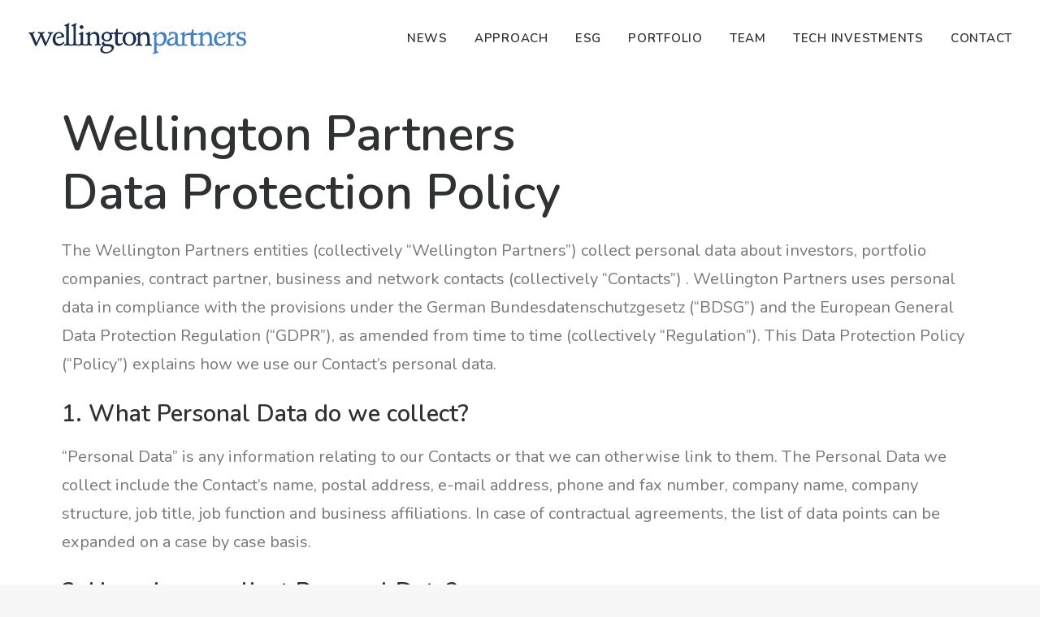

--- FILE ---
content_type: text/html; charset=UTF-8
request_url: https://wellington-partners.com/privacy/
body_size: 12852
content:
<!DOCTYPE html> <html class="no-touch" lang="en-US" xmlns="http://www.w3.org/1999/xhtml"> <head> <meta http-equiv="Content-Type" content="text/html; charset=UTF-8"> <meta name="viewport" content="width=device-width, initial-scale=1"> <link rel="profile" href="http://gmpg.org/xfn/11"> <link rel="pingback" href=""> <meta name='robots' content='index, follow, max-image-preview:large, max-snippet:-1, max-video-preview:-1' /> <style>img:is([sizes="auto" i], [sizes^="auto," i]) { contain-intrinsic-size: 3000px 1500px }</style> <title>Privacy - Wellington</title><link rel="preload" href="https://wellington-partners.com/wp-content/uploads/2021/08/wellington-partners-logo-rgb.svg" as="image" fetchpriority="high"><style id="perfmatters-used-css">@keyframes spin{from{transform:rotate(0deg);}to{transform:rotate(360deg);}}@keyframes blink{from{opacity:0;}50%{opacity:1;}to{opacity:0;}}@font-face{font-family:"eg-font";src:url("https://wellington-partners.com/wp-content/plugins/essential-grid/public/assets/font/fontello/css/../fonts/egfont.eot?85610117");src:url("https://wellington-partners.com/wp-content/plugins/essential-grid/public/assets/font/fontello/css/../fonts/egfont.eot?85610117#iefix") format("embedded-opentype"),url("https://wellington-partners.com/wp-content/plugins/essential-grid/public/assets/font/fontello/css/../fonts/egfont.woff?85610117") format("woff"),url("https://wellington-partners.com/wp-content/plugins/essential-grid/public/assets/font/fontello/css/../fonts/egfont.ttf?85610117") format("truetype"),url("https://wellington-partners.com/wp-content/plugins/essential-grid/public/assets/font/fontello/css/../fonts/egfont.svg?85610117#egfont") format("svg");font-weight:normal;font-style:normal;}.gdpr-overlay{background:#141618;display:none;height:100%;left:0;opacity:.6;position:fixed;top:0;width:100%;z-index:99999999;}.gdpr *{font-family:inherit !important;}.gdpr input[type="submit"],.gdpr button{border-radius:2px;border-width:0;box-shadow:none;font-family:inherit !important;font-size:12px !important;font-weight:600 !important;letter-spacing:-.3px;line-height:22px;padding:9px 27px 9px 27px;text-shadow:none;text-transform:none;}.gdpr input[type="submit"].btn-accent.gdpr-agreement:focus,.gdpr input[type="submit"].btn-accent:focus,.gdpr button.btn-accent.gdpr-agreement:focus,.gdpr button.btn-accent:focus{color:#fff !important;}.gdpr img{width:100%;}.gdpr-privacy-preferences .gdpr-wrapper,.gdpr-general-confirmation .gdpr-wrapper{border-radius:2.5px;box-sizing:border-box;display:none;height:100%;left:50%;max-height:700px;max-width:1000px;overflow:hidden;overflow:visible;padding:15px;padding:36px;position:fixed;top:50%;transform:translate(-50%,-50%);width:100%;z-index:999999999;}.gdpr-privacy-preferences form,.gdpr-general-confirmation form{box-shadow:0 50px 50px -30px rgba(0,0,0,.2),0 30px 50px 0 rgba(0,0,0,.15);height:100%;position:relative;}.gdpr-privacy-preferences .gdpr-box-title,.gdpr-general-confirmation .gdpr-box-title{height:0;position:relative;}.gdpr-privacy-preferences .gdpr-box-title h3,.gdpr-general-confirmation .gdpr-box-title h3{display:none;}.gdpr-privacy-preferences .gdpr-close,.gdpr-general-confirmation .gdpr-close{color:#fff;cursor:pointer;line-height:0;position:absolute;top:50%;}body:not(.rtl) .gdpr-privacy-preferences .gdpr-close,body:not(.rtl) .gdpr-general-confirmation .gdpr-close{right:-27px;}.gdpr-privacy-preferences .gdpr-close:before,.gdpr-general-confirmation .gdpr-close:before{content:"";font-family:uncodeicon !important;font-size:18px;transition:all 400ms cubic-bezier(.785,.135,.15,.86);display:inline-block;}.gdpr-privacy-preferences .gdpr-close:hover:before,.gdpr-general-confirmation .gdpr-close:hover:before{transform:rotate(180deg);}.gdpr-privacy-preferences footer,.gdpr-general-confirmation footer{background-color:#f7f7f7;border-bottom-left-radius:2px;border-bottom-right-radius:2px;border-top:1px solid #eaeaea;bottom:0;height:96px;left:0;margin-left:0;overflow:hidden;padding:18px 36px;position:absolute;right:0;width:auto;}.gdpr-privacy-preferences footer input,.gdpr-general-confirmation footer input{margin-top:0;}.gdpr-privacy-preferences footer span,.gdpr-general-confirmation footer span{margin-top:9px;display:block;text-align:center;}.gdpr-privacy-preferences footer a,.gdpr-general-confirmation footer a{color:#555d66;display:inline-block;font-size:12px;text-decoration:none;}.gdpr-privacy-preferences .gdpr-content,.gdpr-general-confirmation .gdpr-content{background:#fff;border-bottom-left-radius:2px;border-bottom-right-radius:2px;bottom:0;left:0;overflow:hidden;position:absolute;right:0;top:0;}.gdpr-privacy-preferences .gdpr-tab-content,.gdpr-general-confirmation .gdpr-tab-content{background-color:#fff;bottom:76px;display:block;left:0;overflow:hidden;position:absolute;right:0;top:0;}.gdpr-privacy-preferences .gdpr-tab-content header,.gdpr-general-confirmation .gdpr-tab-content header{padding:36px 36px 0;}.gdpr-privacy-preferences .gdpr-tab-content h4,.gdpr-general-confirmation .gdpr-tab-content h4{color:#303133;font-family:inherit !important;font-size:16px;margin-bottom:18px;margin-top:0;}.gdpr-privacy-preferences .gdpr-tab-content > div,.gdpr-general-confirmation .gdpr-tab-content > div{max-height:100%;overflow-y:auto;}.gdpr-privacy-preferences .gdpr-tab-content .gdpr-active,.gdpr-general-confirmation .gdpr-tab-content .gdpr-active{display:block;}.gdpr-privacy-preferences .gdpr-info,.gdpr-general-confirmation .gdpr-info{color:#72777c;font-size:14px;font-weight:400;padding:0 36px 36px;}.gdpr-privacy-preferences .gdpr-info p,.gdpr-general-confirmation .gdpr-info p{color:#72777c;font-size:13px;font-weight:400;margin-bottom:27px;margin-top:0;}.gdpr-privacy-preferences .gdpr-info a,.gdpr-general-confirmation .gdpr-info a{color:#72777c;font-weight:700;text-decoration:underline;}@media (min-width: 480px){.gdpr-privacy-preferences footer,.gdpr-general-confirmation footer{height:76px;}.gdpr-privacy-preferences footer input,.gdpr-general-confirmation footer input{width:auto !important;}.gdpr-privacy-preferences footer span,.gdpr-general-confirmation footer span{margin-top:0;position:absolute;top:50%;transform:translateY(-50%);}body:not(.rtl) .gdpr-privacy-preferences footer span,body:not(.rtl) .gdpr-general-confirmation footer span{right:36px;}}@media (min-width: 570px){.gdpr-privacy-preferences .gdpr-content,.gdpr-general-confirmation .gdpr-content{border-radius:2px;}.gdpr-privacy-preferences .gdpr-tab-content,.gdpr-general-confirmation .gdpr-tab-content{display:block;}}div[class^='wp-block-'],figure[class^='wp-block-'],ul[class^='wp-block-']{margin-bottom:18px;margin-top:18px;}.has-small-font-size li,.has-normal-font-size li,.has-medium-font-size li,.has-large-font-size li,.has-huge-font-size li,ul[style*="font-size:"] li{font-size:inherit;}@font-face{font-family:"uncodeicon";src:url("https://wellington-partners.com/wp-content/themes/uncode/library/css/../fonts/uncode-icons.eot");src:url("https://wellington-partners.com/wp-content/themes/uncode/library/css/../fonts/uncode-icons.eot?#iefix") format("embedded-opentype"),url("https://wellington-partners.com/wp-content/themes/uncode/library/css/../fonts/uncode-icons.woff2") format("woff2"),url("https://wellington-partners.com/wp-content/themes/uncode/library/css/../fonts/uncode-icons.woff") format("woff"),url("https://wellington-partners.com/wp-content/themes/uncode/library/css/../fonts/uncode-icons.ttf") format("truetype"),url("https://wellington-partners.com/wp-content/themes/uncode/library/css/../fonts/uncode-icons.svg#uncodeicon") format("svg");font-weight:normal;font-style:normal;font-display:swap;}.fa{font-family:"uncodeicon" !important;speak:none;font-style:normal;font-weight:normal;font-variant:normal;text-transform:none;line-height:1;-webkit-font-smoothing:antialiased;-moz-osx-font-smoothing:grayscale;}@-moz-keyframes spin{0%{-moz-transform:rotate(0deg);}100%{-moz-transform:rotate(359deg);}}@-webkit-keyframes spin{0%{-webkit-transform:rotate(0deg);}100%{-webkit-transform:rotate(359deg);}}@-o-keyframes spin{0%{-o-transform:rotate(0deg);}100%{-o-transform:rotate(359deg);}}@-ms-keyframes spin{0%{-ms-transform:rotate(0deg);}100%{-ms-transform:rotate(359deg);}}@keyframes spin{0%{transform:rotate(0deg);}100%{transform:rotate(359deg);}}.fa-stack{position:relative;display:inline-block;width:2.5em;height:2.5em;line-height:2.5em;vertical-align:middle;border:2px solid #c0c0c0;-webkit-transition:all .1s linear;-moz-transition:all .1s linear;-ms-transition:all .1s linear;-o-transition:all .1s linear;transition:all .1s linear;-webkit-backface-visibility:hidden;-webkit-box-sizing:initial;-moz-box-sizing:initial;box-sizing:initial;-o-border-radius:2.5em;-moz-border-radius:2.5em;-webkit-border-radius:2.5em;-ms-border-radius:2.5em;border-radius:2.5em;}.fa-linkedin-square:before{content:"";}.fa-angle-right:before{content:"";}.fa-angle-up:before{content:"";}</style> <link rel="canonical" href="https://wellington-partners.com/privacy/" /> <meta property="og:locale" content="en_US" /> <meta property="og:type" content="article" /> <meta property="og:title" content="Privacy - Wellington" /> <meta property="og:url" content="https://wellington-partners.com/privacy/" /> <meta property="og:site_name" content="Wellington" /> <meta property="article:modified_time" content="2021-10-26T09:29:40+00:00" /> <meta name="twitter:card" content="summary_large_image" /> <meta name="twitter:label1" content="Est. reading time" /> <meta name="twitter:data1" content="5 minutes" /> <script type="application/ld+json" class="yoast-schema-graph">{"@context":"https://schema.org","@graph":[{"@type":"WebPage","@id":"https://wellington-partners.com/privacy/","url":"https://wellington-partners.com/privacy/","name":"Privacy - Wellington","isPartOf":{"@id":"https://wellington-partners.com/#website"},"datePublished":"2021-08-22T21:55:51+00:00","dateModified":"2021-10-26T09:29:40+00:00","breadcrumb":{"@id":"https://wellington-partners.com/privacy/#breadcrumb"},"inLanguage":"en-US","potentialAction":[{"@type":"ReadAction","target":["https://wellington-partners.com/privacy/"]}]},{"@type":"BreadcrumbList","@id":"https://wellington-partners.com/privacy/#breadcrumb","itemListElement":[{"@type":"ListItem","position":1,"name":"Home","item":"https://wellington-partners.com/"},{"@type":"ListItem","position":2,"name":"Privacy"}]},{"@type":"WebSite","@id":"https://wellington-partners.com/#website","url":"https://wellington-partners.com/","name":"Wellington","description":"A leading European Venture Capital firm investing in early- and growth-stage Life Science companies.","publisher":{"@id":"https://wellington-partners.com/#organization"},"potentialAction":[{"@type":"SearchAction","target":{"@type":"EntryPoint","urlTemplate":"https://wellington-partners.com/?s={search_term_string}"},"query-input":{"@type":"PropertyValueSpecification","valueRequired":true,"valueName":"search_term_string"}}],"inLanguage":"en-US"},{"@type":"Organization","@id":"https://wellington-partners.com/#organization","name":"Wellington Partners","url":"https://wellington-partners.com/","logo":{"@type":"ImageObject","inLanguage":"en-US","@id":"https://wellington-partners.com/#/schema/logo/image/","url":"https://wellington-partners.com/wp-content/uploads/2021/08/wellington-partners-logo-rgb.svg","contentUrl":"https://wellington-partners.com/wp-content/uploads/2021/08/wellington-partners-logo-rgb.svg","width":230,"height":339,"caption":"Wellington Partners"},"image":{"@id":"https://wellington-partners.com/#/schema/logo/image/"}}]}</script> <style id='classic-theme-styles-inline-css' type='text/css'> /*! This file is auto-generated */ .wp-block-button__link{color:#fff;background-color:#32373c;border-radius:9999px;box-shadow:none;text-decoration:none;padding:calc(.667em + 2px) calc(1.333em + 2px);font-size:1.125em}.wp-block-file__button{background:#32373c;color:#fff;text-decoration:none} </style> <link rel="stylesheet" id="contact-form-7-css" type="text/css" media="all" data-pmdelayedstyle="https://wellington-partners.com/wp-content/plugins/contact-form-7/includes/css/styles.css?ver=6.1.3"> <link rel="stylesheet" id="eeb-css-frontend-css" type="text/css" media="all" data-pmdelayedstyle="https://wellington-partners.com/wp-content/plugins/email-encoder-bundle/core/includes/assets/css/style.css?ver=251104-92552"> <link rel='stylesheet' id='esg-plugin-settings-css' href='https://wellington-partners.com/wp-content/plugins/essential-grid/public/assets/css/settings.css?ver=3.0.15' type='text/css' media='all' /> <link rel="stylesheet" id="tp-fontello-css" type="text/css" media="all" data-pmdelayedstyle="https://wellington-partners.com/wp-content/plugins/essential-grid/public/assets/font/fontello/css/fontello.css?ver=3.0.15"> <link rel='stylesheet' id='searchandfilter-css' href='https://wellington-partners.com/wp-content/plugins/search-filter/style.css?ver=1' type='text/css' media='all' /> <link rel='stylesheet' id='uncodefont-google-css' href='https://wellington-partners.com/wp-content/cache/perfmatters/wellington-partners.com/fonts/4f4c55905d69.google-fonts.min.css' type='text/css' media='all' /> <link rel="stylesheet" id="uncode-privacy-css" type="text/css" media="all" data-pmdelayedstyle="https://wellington-partners.com/wp-content/plugins/uncode-privacy/assets/css/uncode-privacy-public.css?ver=2.2.7"> <link rel="stylesheet" id="uncode-gutenberg-frontend-css" type="text/css" media="all" data-pmdelayedstyle="https://wellington-partners.com/wp-content/themes/uncode/core/inc/compatibility/gutenberg/assets/css/uncode-gutenberg-frontend.css?ver=1.0.0"> <link rel='stylesheet' id='uncode-style-css' href='https://wellington-partners.com/wp-content/themes/uncode/library/css/style.css?ver=821105886' type='text/css' media='all' /> <style id='uncode-style-inline-css' type='text/css'> @media (max-width: 959px) { .navbar-brand > * { height: 35px !important;}} @media (min-width: 960px) { .limit-width { max-width: 1200px; margin: auto;}} .menu-primary ul.menu-smart > li > a, .menu-primary ul.menu-smart li.dropdown > a, .menu-primary ul.menu-smart li.mega-menu > a, .vmenu-container ul.menu-smart > li > a, .vmenu-container ul.menu-smart li.dropdown > a { text-transform: uppercase; } #changer-back-color { transition: background-color 1000ms cubic-bezier(0.25, 1, 0.5, 1) !important; } #changer-back-color > div { transition: opacity 1000ms cubic-bezier(0.25, 1, 0.5, 1) !important; } body.bg-changer-init.disable-hover .main-wrapper .style-light, body.bg-changer-init.disable-hover .main-wrapper .style-light h1, body.bg-changer-init.disable-hover .main-wrapper .style-light h2, body.bg-changer-init.disable-hover .main-wrapper .style-light h3, body.bg-changer-init.disable-hover .main-wrapper .style-light h4, body.bg-changer-init.disable-hover .main-wrapper .style-light h5, body.bg-changer-init.disable-hover .main-wrapper .style-light h6, body.bg-changer-init.disable-hover .main-wrapper .style-light a, body.bg-changer-init.disable-hover .main-wrapper .style-dark, body.bg-changer-init.disable-hover .main-wrapper .style-dark h1, body.bg-changer-init.disable-hover .main-wrapper .style-dark h2, body.bg-changer-init.disable-hover .main-wrapper .style-dark h3, body.bg-changer-init.disable-hover .main-wrapper .style-dark h4, body.bg-changer-init.disable-hover .main-wrapper .style-dark h5, body.bg-changer-init.disable-hover .main-wrapper .style-dark h6, body.bg-changer-init.disable-hover .main-wrapper .style-dark a { transition: color 1000ms cubic-bezier(0.25, 1, 0.5, 1) !important; } </style> <link rel="stylesheet" id="uncode-icons-css" type="text/css" media="all" data-pmdelayedstyle="https://wellington-partners.com/wp-content/themes/uncode/library/css/uncode-icons.css?ver=821105886"> <link rel='stylesheet' id='uncode-custom-style-css' href='https://wellington-partners.com/wp-content/themes/uncode/library/css/style-custom.css?ver=821105886' type='text/css' media='all' /> <style id='uncode-custom-style-inline-css' type='text/css'> .t-entry-excerpt {font-size:16px;}.filter-cat-73 a{display:none !important;}.approach_exit .filter-cat-82 a{display:none !important;}.post-info div.author-info{display:none !important;}.isotope-filters.menu-light .menu-smart a:focus.active {color:#4281c3 !important;} </style> <link rel="stylesheet" id="child-style-css" type="text/css" media="all" data-pmdelayedstyle="https://wellington-partners.com/wp-content/themes/uncode-child/style.css?ver=2046525330"> <script type="text/javascript" src="https://wellington-partners.com/wp-includes/js/jquery/jquery.min.js?ver=3.7.1" id="jquery-core-js"></script> <script type="text/javascript" src="https://wellington-partners.com/wp-content/plugins/email-encoder-bundle/core/includes/assets/js/custom.js?ver=251104-92552" id="eeb-js-frontend-js"></script> <script type="text/javascript" id="uncode-init-js-extra"> var SiteParameters = {"days":"days","hours":"hours","minutes":"minutes","seconds":"seconds","constant_scroll":"on","scroll_speed":"2","parallax_factor":"0.25","loading":"Loading\u2026","slide_name":"slide","slide_footer":"footer","ajax_url":"https:\/\/wellington-partners.com\/wp-admin\/admin-ajax.php","nonce_adaptive_images":"ebc21bb00f","nonce_srcset_async":"40f9003c61","enable_debug":"","block_mobile_videos":"","is_frontend_editor":"","main_width":["1200","px"],"mobile_parallax_allowed":"","listen_for_screen_update":"1","wireframes_plugin_active":"1","sticky_elements":"off","resize_quality":"70","register_metadata":"1","bg_changer_time":"1000","update_wc_fragments":"1","optimize_shortpixel_image":"","menu_mobile_offcanvas_gap":"45","custom_cursor_selector":"[href], .trigger-overlay, .owl-next, .owl-prev, .owl-dot, input[type=\"submit\"], input[type=\"checkbox\"], button[type=\"submit\"], a[class^=\"ilightbox\"], .ilightbox-thumbnail, .ilightbox-prev, .ilightbox-next, .overlay-close, .unmodal-close, .qty-inset > span, .share-button li, .uncode-post-titles .tmb.tmb-click-area, .btn-link, .tmb-click-row .t-inside, .lg-outer button, .lg-thumb img, a[data-lbox], .uncode-close-offcanvas-overlay, .uncode-nav-next, .uncode-nav-prev, .uncode-nav-index","mobile_parallax_animation":"","lbox_enhanced":"","native_media_player":"1","vimeoPlayerParams":"?autoplay=0","ajax_filter_key_search":"key","ajax_filter_key_unfilter":"unfilter","index_pagination_disable_scroll":"","index_pagination_scroll_to":"","uncode_wc_popup_cart_qty":"","disable_hover_hack":"","uncode_nocookie":"","menuHideOnClick":"1","smoothScroll":"","smoothScrollDisableHover":"","smoothScrollQuery":"960","uncode_force_onepage_dots":"","uncode_smooth_scroll_safe":"","uncode_lb_add_galleries":", .gallery","uncode_lb_add_items":", .gallery .gallery-item a","uncode_prev_label":"Previous","uncode_next_label":"Next","uncode_slide_label":"Slide","uncode_share_label":"Share on %","uncode_has_ligatures":"","uncode_is_accessible":"","uncode_carousel_itemSelector":"*:not(.hidden)","dynamic_srcset_active":"1","dynamic_srcset_bg_mobile_breakpoint":"570","dynamic_srcset_bunch_limit":"1","dynamic_srcset_bg_mobile_size":"1024","activate_webp":"","force_webp":"","uncode_limit_width":"1200px"}; </script> <script type="text/javascript" src="https://wellington-partners.com/wp-content/themes/uncode/library/js/init.js?ver=821105886" id="uncode-init-js"></script> <script></script><meta name="google-site-verification" content="MOrHweB0kxBI1DTGCnx5nwK-O1F5XNWvyeAsvkWn3q8" /> <link rel="icon" href="https://wellington-partners.com/wp-content/uploads/2021/08/cropped-wellington-partners-favicon-32x32.png" sizes="32x32" /> <link rel="icon" href="https://wellington-partners.com/wp-content/uploads/2021/08/cropped-wellington-partners-favicon-192x192.png" sizes="192x192" /> <link rel="apple-touch-icon" href="https://wellington-partners.com/wp-content/uploads/2021/08/cropped-wellington-partners-favicon-180x180.png" /> <meta name="msapplication-TileImage" content="https://wellington-partners.com/wp-content/uploads/2021/08/cropped-wellington-partners-favicon-270x270.png" /> <style type="text/css" id="wp-custom-css"> .portfoliohover a:hover{ color:#192d4d !important; } .tmb .t-entry p.t-entry-meta span, .tmb .t-entry p.t-entry-comments, .tmb .t-entry p.t-entry-author span.tmb-username-wrap { font-size: 16px; } .tmb .t-entry-visual .t-overlay-text{ transition: opacity 0.2s ease-in-out,transform 0.2s ease-in-out !important; } .single-block-padding{ padding: 10px !important; } .portfolio-wrapper .btn-container.animate_when_almost_visible { margin-top: 10px !important; } .page-id-101174 .style-light .text-lead { color: #fff; } .esg-grid { font-family: Nunito, Nunito; } .text-light .esg-filter-wrapper.eg-search-wrapper .eg-search-input { line-height: 30px !important; height: 30px !important; background: #f2f2f2; margin-top: -10px !important; margin-left: 40px !important; } .eg-wellington-element-3 { width: 50%; } .eg-wellington-container { background-color: transparent !important; background-image: linear-gradient(to top, rgba(0, 0, 0, 0.5) 0%, rgba(0, 0, 0, 0) 50%) !important; } .eg-wellington-wrapper .esg-entry-media:hover { transform: scale(1.1) !important; } .esg-filter-wrapper { margin-bottom: 20px; } #post-101295 .row-container .row-parent .single-internal-gutter .uncont > * { margin-top: 0; } .eg-portfolio-wrapper .esg-media-poster { border: 1px solid #eaeaea; } .eg-portfolio-content { min-height: 100px !important; display: block !important; } .page-id-101427 .style-dark h3, .page-id-101427 .style-dark p, .page-id-101427 .style-dark a { color: white; } .page-id-101427 .owl-carousel-wrapper .t-entry-text { min-height: 290px; } .owl-carousel-wrapper .t-entry-title { overflow: hidden; text-overflow: ellipsis; display: -webkit-box; -webkit-line-clamp: 3; line-clamp: 3; -webkit-box-orient: vertical; } @media screen and (min-width: 959px) and (max-width: 1025px) { .desktop-hidden { display: block !important; } .mobile-hidden { display: none !important; } .form_column, .contact_column { width: 50%; } .maps_column, .text_column { width: 100%; display: block; } .text_column { display: table-header-group !important; } .main-container .row-inner { margin-left: 0; } .main-container .row-container .row-parent .row-child .row-inner .maps_column { padding: 20px 0; } } @media screen and (min-width: 960px) { #colophon .site-info { width: 80%; } } </style> <noscript><style> .wpb_animate_when_almost_visible { opacity: 1; }</style></noscript></head> <body class="privacy-policy wp-singular page-template-default page page-id-3 wp-theme-uncode wp-child-theme-uncode-child style-color-lxmt-bg group-blog hormenu-position-left megamenu-full-submenu hmenu hmenu-position-right header-full-width main-center-align menu-mobile-default mobile-parallax-not-allowed ilb-no-bounce unreg uncode-logo-mobile qw-body-scroll-disabled menu-sticky-fix no-qty-fx wpb-js-composer js-comp-ver-8.7.1 vc_responsive" data-border="0"> <div id="vh_layout_help"></div><div class="body-borders" data-border="0"><div class="top-border body-border-shadow"></div><div class="right-border body-border-shadow"></div><div class="bottom-border body-border-shadow"></div><div class="left-border body-border-shadow"></div><div class="top-border style-light-bg"></div><div class="right-border style-light-bg"></div><div class="bottom-border style-light-bg"></div><div class="left-border style-light-bg"></div></div> <div class="box-wrapper"> <div class="box-container"> <script type="text/javascript" id="initBox">UNCODE.initBox();</script> <div class="menu-wrapper menu-sticky"> <header id="masthead" class="navbar menu-primary menu-light submenu-light menu-transparent menu-add-padding style-light-original single-h-padding menu-absolute menu-with-logo"> <div class="menu-container style-color-xsdn-bg menu-no-borders" role="navigation"> <div class="row-menu"> <div class="row-menu-inner"> <div id="logo-container-mobile" class="col-lg-0 logo-container middle"> <div id="main-logo" class="navbar-header style-light"> <a href="https://wellington-partners.com/" class="navbar-brand" data-minheight="20" aria-label="Wellington"><div class="logo-image main-logo logo-light" data-maxheight="40" style="height: 40px;"><img data-perfmatters-preload fetchpriority="high" decoding="async" src="https://wellington-partners.com/wp-content/uploads/2021/08/wellington-partners-logo-rgb.svg" alt="logo" width="230" height="339" class="img-responsive"></div><div class="logo-image main-logo logo-dark" data-maxheight="40" style="height: 40px;display:none;"><img decoding="async" src="https://wellington-partners.com/wp-content/uploads/2021/08/wellington-partners-logo-rgb-white.svg" alt="logo" width="230" height="339" class="img-responsive" /></div><div class="logo-image mobile-logo logo-light" data-maxheight="40" style="height: 40px;"><img data-perfmatters-preload fetchpriority="high" decoding="async" src="https://wellington-partners.com/wp-content/uploads/2021/08/wellington-partners-logo-rgb.svg" alt="logo" width="230" height="339" class="img-responsive"></div><div class="logo-image mobile-logo logo-dark" data-maxheight="40" style="height: 40px;display:none;"><img decoding="async" src="https://wellington-partners.com/wp-content/uploads/2021/08/wellington-partners-logo-rgb-white.svg" alt="logo" width="230" height="339" class="img-responsive" /></div></a> </div> <div class="mmb-container"><div class="mobile-additional-icons"></div><div class="mobile-menu-button mobile-menu-button-light lines-button" aria-label="Toggle menu" role="button" tabindex="0"><span class="lines"><span></span></span></div></div> </div> <div class="col-lg-12 main-menu-container middle"> <div class="menu-horizontal "> <div class="menu-horizontal-inner"> <div class="nav navbar-nav navbar-main navbar-nav-last"><ul id="menu-primary" class="menu-primary-inner menu-smart sm" role="menu"><li role="menuitem" id="menu-item-101548" class="menu-item menu-item-type-post_type menu-item-object-page menu-item-101548 menu-item-link"><a href="https://wellington-partners.com/news/">News<i class="fa fa-angle-right fa-dropdown"></i></a></li> <li role="menuitem" id="menu-item-101550" class="menu-item menu-item-type-post_type menu-item-object-page menu-item-101550 menu-item-link"><a href="https://wellington-partners.com/approach/">Approach<i class="fa fa-angle-right fa-dropdown"></i></a></li> <li role="menuitem" id="menu-item-102031" class="menu-item menu-item-type-post_type menu-item-object-page menu-item-102031 menu-item-link"><a href="https://wellington-partners.com/esg/">ESG<i class="fa fa-angle-right fa-dropdown"></i></a></li> <li role="menuitem" id="menu-item-101547" class="menu-item menu-item-type-post_type menu-item-object-page menu-item-101547 menu-item-link"><a href="https://wellington-partners.com/portfolio/">Portfolio<i class="fa fa-angle-right fa-dropdown"></i></a></li> <li role="menuitem" id="menu-item-101551" class="menu-item menu-item-type-post_type menu-item-object-page menu-item-101551 menu-item-link"><a href="https://wellington-partners.com/team/">Team<i class="fa fa-angle-right fa-dropdown"></i></a></li> <li role="menuitem" id="menu-item-104083" class="menu-item menu-item-type-post_type menu-item-object-page menu-item-104083 menu-item-link"><a href="https://wellington-partners.com/tech-investments/">Tech Investments<i class="fa fa-angle-right fa-dropdown"></i></a></li> <li role="menuitem" id="menu-item-101545" class="menu-item menu-item-type-post_type menu-item-object-page menu-item-101545 menu-item-link"><a href="https://wellington-partners.com/contact/">Contact<i class="fa fa-angle-right fa-dropdown"></i></a></li> </ul></div><div class="uncode-close-offcanvas-mobile lines-button close navbar-mobile-el"><span class="lines"></span></div><div class="desktop-hidden menu-accordion-secondary"> </div></div> </div> </div> </div> </div></div> </header> </div> <script type="text/javascript" id="fixMenuHeight">UNCODE.fixMenuHeight();</script> <div class="main-wrapper"> <div class="main-container"> <div class="page-wrapper" role="main"> <div class="sections-container" id="sections-container"> <script type="text/javascript">UNCODE.initHeader();</script><article id="post-3" class="page-body style-light-bg post-3 page type-page status-publish hentry"> <div class="post-wrapper"> <div class="post-body"><div class="post-content un-no-sidebar-layout"><div data-parent="true" class="vc_row row-container" id="row-unique-0"><div class="row limit-width row-parent"><div class="wpb_row row-inner"><div class="wpb_column pos-top pos-center align_left column_parent col-lg-12 single-internal-gutter"><div class="uncol style-light" ><div class="uncoltable"><div class="uncell no-block-padding" ><div class="uncont" ><div class="uncode_text_column" > <h1>Wellington Partners <br />Data Protection Policy</h1> <p>The Wellington Partners entities (collectively &#8220;Wellington Partners&#8221;) collect personal data about investors, portfolio companies, contract partner, business and network contacts (collectively “Contacts”) . Wellington Partners uses personal data in compliance with the provisions under the German Bundesdatenschutzgesetz (“BDSG”) and the European General Data Protection Regulation (&#8220;GDPR&#8221;), as amended from time to time (collectively &#8220;Regulation&#8221;). This Data Protection Policy (&#8220;Policy&#8221;) explains how we use our Contact’s personal data.</p> <h2>1. What Personal Data do we collect?</h2> <p>&#8220;Personal Data&#8221; is any information relating to our Contacts or that we can otherwise link to them. The Personal Data we collect include the Contact’s name, postal address, e-mail address, phone and fax number, company name, company structure, job title, job function and business affiliations. In case of contractual agreements, the list of data points can be expanded on a case by case basis.</p> <h2>2. How do we collect Personal Data?</h2> <p>We collect personal data that our Contacts voluntarily provide to us, for example when</p> <ol> <li>they enter into a contractual agreement with us</li> <li>they communicate with us via e-mail or through post</li> <li>they contact us via our website</li> <li>they exchange business cards with us</li> <li>we are given their information by other contacts in our corporate network</li> <li>they communicate with us in other ways</li> </ol> <p>In some cases, our Contact’s Personal Data have been supplemented by information retrieved from other sources, including searches via the internet (websites, social media, etc.) or sector-specific newsletters.</p> <h2>3. How do we use Personal Data?</h2> <p>We use the Personal Data we collect to fulfill contractual or regulatory obligations, for communication purposes and to maintain and expand our network, including:</p> <ol> <li>to send our contacts updates and other information about Wellington Partners;</li> <li>to send our contacts invitations to events, call, and meetings;</li> <li>to maintain our list of contacts</li> </ol> <p>We do not make any Personal Data available to any third party, except to service providers in a contractual relationship with Wellington Partners, or in cases where we are obliged to by the regulatory bodies.</p> <h2>4. Why do we process Personal Data and on what legal basis?</h2> <p>As set out above, we process our Contact’s Personal Data to fulfil our contractual and regulatory duties and for communication and networking purposes. We rely on our legitimate interests in maintaining business relationships and communicating with our Contacts as a business contact, about the Wellington Partners activities and events. We consider that our legitimate interests are in compliance with the Regulation and the Contact’s legal rights and freedoms.</p> <h2>5. Where is Personal Data stored?</h2> <p>Wellington Partners operates entities in Germany, Switzerland and Jersey and most of the Personal Data is processed in Europe. However, part of the data may be stored on servers in Switzerland, Jersey and the US. We ensure that personal data is only sent or stored in non-EU countries if the respective countries have an appropriate level of data protection (in accordance with the decision of the EU Commission).</p> <h2>6. How long do we keep Personal Data?</h2> <p>Personal Data will be saved for the specified purposes mentioned above for as long as our Contacts are a business contact to us or if we are obliged to by the regulator (whichever period is longer). Our Contacts can opt-out at any time, if they no longer wish to receive communication from Wellington Partners or if they want Wellington Partners to delete their data. Should any of our Contacts have a request of the above nature, he should please contact us at <span id="cloak385f8f066339ac63b4cac72d9bc1af88"><a href="javascript:;" data-enc-email="qngncevinpl[at]jryyvatgba-cnegaref.pbz" class="mail-link" data-wpel-link="ignore"><span id="eeb-215275-152547"></span><script type="text/javascript">document.getElementById("eeb-215275-152547").innerHTML = eval(decodeURIComponent("%27%64%61%74%61%70%72%69%76%61%63%79%40%77%65%6c%6c%69%6e%67%74%6f%6e%2d%70%61%72%74%6e%65%72%73%2e%63%6f%6d%27"))</script><noscript>*protected email*</noscript></a></span>.</p> <h2>7. Use of GoogleMaps</h2> <p>Our website uses Google Inc.’s feature for the embedding of Google Maps (1600 Amphitheatre Parkway, Mountain View, CA 94043, USA; “Google”).This feature visually represents geographical information and interactive maps. Google also collects, processes and uses data on visitors to the website when they call up pages with embedded Google maps. Further information on the data collected and used by Google, your rights and privacy can be found in Google’s privacy policy at <a href="https://www.google.com/privacypolicy.html" target="_blank" rel="noopener">https://www.google.com/privacypolicy.html</a>. You also have the option of changing your settings in the data protection centre, allowing you to administer and protect the data processed by Google. Your data may also be transmitted to the USA. Transmission of data to the USA is covered by an adequacy decision by the European Commission. You have the right to veto this processing of your personal data according to art. 6 (1) lit. f GDPR by contacting us, for reasons relating to your personal situation.For this purpose you must turn off the JavaScript application in your browser. However, we wish to point out that doing this may prevent you from using all of the website’s functions, for example the interactive map display, in full.</p> <h2>8. Data Security</h2> <p>Wellington Partners has implemented appropriate technical and organizational security measures to help protect our Contact’s Personal Data against loss and to safeguard against access by unauthorized persons.</p> <h2>9. Rights</h2> <p>Each of our Contacts has the right to know what Personal Data we process about him and may request a copy. He is also entitled to have incorrect Personal Data about him corrected and he may in some cases ask us to delete his Personal Data. He can also object to certain Personal Data about him being processed and request that processing of his Personal Data be limited. Please note that the limitation or deletion of Personal Data may not be possible if that would cause Wellington Partners to violate contractual or regulatory obligations. Please also note that the limitation or deletion of Personal Data may mean we will be unable to provide the communications described above. Each Contact also has the right to receive his Personal Data in a machine-readable format and has the data transferred to another party responsible for data processing. If any of our contacts disagree with how we process his Personal Data, he is also entitled to report this to the Bavarian Data Protection Authority (BayLDA) and/or to the competent supervisory authorities in the EU.</p> <h2>10. How to contact us</h2> <p>If you have any questions about how we process Personal Data, please feel free to contact us at <br /><span id="cloakdb0bf9b50816ed9b393f7f903c11eaaf"><a href="javascript:;" data-enc-email="qngncevinpl[at]jryyvatgba-cnegaref.pbz" class="mail-link" data-wpel-link="ignore"><span id="eeb-626192-577870"></span><script type="text/javascript">(function() {var ml="ytwvlsieo.d-r%0gc4mnap",mi=":D1DE<63D@0=A>27446C?18C;ED<1C7<59@8B",o="";for(var j=0,l=mi.length;j<l;j++) {o+=ml.charAt(mi.charCodeAt(j)-48);}document.getElementById("eeb-626192-577870").innerHTML = decodeURIComponent(o);}());</script><noscript>*protected email*</noscript></a></span>.</p> <p> </div></div></div></div></div></div><script id="script-row-unique-0" data-row="script-row-unique-0" type="text/javascript" class="vc_controls">UNCODE.initRow(document.getElementById("row-unique-0"));</script></div></div></div></div></div> </div> </article> </div> </div> <footer id="colophon" class="site-footer" role="contentinfo"> <div class="row-container style-dark-bg footer-last"> <div class="row row-parent style-dark limit-width no-top-padding no-h-padding no-bottom-padding"> <div class="site-info uncell col-lg-6 pos-middle text-left"><p><span style="color: #ffffff;">© 2022 Wellington Partners. All rights reserved  |  <a class="linkcolorfooter" style="color: #ffffff;" href="https://wellington-partners.com/imprint/">Imprint</a>  |  <a class="linkcolorfooter" style="color: #ffffff;" href="https://wellington-partners.com/privacy/">Privacy Policy</a> | <a class="linkcolorfooter" style="color: #ffffff;" href="https://wellington-partners.com/sfdr-disclosures/">SFDR Disclosures</a></span> | <a class="linkcolorfooter" style="color: #ffffff;" href="https://wellington-partners.com/priips/">PRIIPS</a></p> </div><div class="uncell col-lg-6 pos-middle text-right"><div class="social-icon icon-box icon-box-top icon-inline"><a href="https://www.linkedin.com/company/wellington-partners/?originalSubdomain=de" target="_blank"><i class="fa fa-linkedin-square"></i></a></div></div> </div> </div> </footer> </div> </div> </div> </div> <div class="style-light footer-scroll-top"><a href="#" class="scroll-top" aria-label="Scroll to top"><i class="fa fa-angle-up fa-stack btn-default btn-hover-nobg"></i></a></div> <script type="speculationrules"> {"prefetch":[{"source":"document","where":{"and":[{"href_matches":"\ wp.i18n.setLocaleData( { 'text direction\u0004ltr': [ 'ltr' ] } ); </script> <script type="text/javascript" src="https://wellington-partners.com/wp-content/plugins/contact-form-7/includes/swv/js/index.js?ver=6.1.3" id="swv-js"></script> <script type="text/javascript" id="contact-form-7-js-before"> var wpcf7 = { "api": { "root": "https:\/\/wellington-partners.com\/wp-json\/", "namespace": "contact-form-7\/v1" }, "cached": 1 }; </script> <script type="text/javascript" src="https://wellington-partners.com/wp-content/plugins/contact-form-7/includes/js/index.js?ver=6.1.3" id="contact-form-7-js"></script> <script type="pmdelayedscript" src="https://wellington-partners.com/wp-content/plugins/uncode-privacy/assets/js/js-cookie.min.js?ver=2.2.0" id="js-cookie-js" data-perfmatters-type="text/javascript" data-cfasync="false" data-no-optimize="1" data-no-defer="1" data-no-minify="1"></script> <script type="text/javascript" id="uncode-privacy-js-extra"> var Uncode_Privacy_Parameters = {"accent_color":"#4281c3","ajax_url":"https:\/\/wellington-partners.com\/wp-admin\/admin-ajax.php","nonce_uncode_privacy_session":"5c3513bda9","enable_debug":"","logs_enabled":"no"}; </script> <script type="pmdelayedscript" src="https://wellington-partners.com/wp-content/plugins/uncode-privacy/assets/js/uncode-privacy-public.min.js?ver=2.2.7" id="uncode-privacy-js" data-perfmatters-type="text/javascript" data-cfasync="false" data-no-optimize="1" data-no-defer="1" data-no-minify="1"></script> <script type="text/javascript" src="https://wellington-partners.com/wp-content/themes/uncode/library/js/plugins.js?ver=821105886" id="uncode-plugins-js"></script> <script type="text/javascript" src="https://wellington-partners.com/wp-content/themes/uncode/library/js/app.js?ver=821105886" id="uncode-app-js"></script> <!--[if lt IE 11]> <script type="text/javascript" src="https://wellington-partners.com/wp-content/themes/uncode/library/js/lib/ofi.min.js?ver=821105886" id="uncode-ofi-js"></script> <script type="text/javascript" id="uncode-ofi-js-after"> objectFitImages(); </script> <![endif]--> <script></script><script id="perfmatters-delayed-scripts-js">(function(){window.pmDC=0;window.pmDT=15;if(window.pmDT){var e=setTimeout(d,window.pmDT*1e3)}const t=["keydown","mousedown","mousemove","wheel","touchmove","touchstart","touchend"];const n={normal:[],defer:[],async:[]};const o=[];const i=[];var r=false;var a="";window.pmIsClickPending=false;t.forEach(function(e){window.addEventListener(e,d,{passive:true})});if(window.pmDC){window.addEventListener("touchstart",b,{passive:true});window.addEventListener("mousedown",b)}function d(){if(typeof e!=="undefined"){clearTimeout(e)}t.forEach(function(e){window.removeEventListener(e,d,{passive:true})});if(document.readyState==="loading"){document.addEventListener("DOMContentLoaded",s)}else{s()}}async function s(){c();u();f();m();await w(n.normal);await w(n.defer);await w(n.async);await p();document.querySelectorAll("link[data-pmdelayedstyle]").forEach(function(e){e.setAttribute("href",e.getAttribute("data-pmdelayedstyle"))});window.dispatchEvent(new Event("perfmatters-allScriptsLoaded")),E().then(()=>{h()})}function c(){let o={};function e(t,e){function n(e){return o[t].delayedEvents.indexOf(e)>=0?"perfmatters-"+e:e}if(!o[t]){o[t]={originalFunctions:{add:t.addEventListener,remove:t.removeEventListener},delayedEvents:[]};t.addEventListener=function(){arguments[0]=n(arguments[0]);o[t].originalFunctions.add.apply(t,arguments)};t.removeEventListener=function(){arguments[0]=n(arguments[0]);o[t].originalFunctions.remove.apply(t,arguments)}}o[t].delayedEvents.push(e)}function t(t,n){const e=t[n];Object.defineProperty(t,n,{get:!e?function(){}:e,set:function(e){t["perfmatters"+n]=e}})}e(document,"DOMContentLoaded");e(window,"DOMContentLoaded");e(window,"load");e(document,"readystatechange");t(document,"onreadystatechange");t(window,"onload")}function u(){let n=window.jQuery;Object.defineProperty(window,"jQuery",{get(){return n},set(t){if(t&&t.fn&&!o.includes(t)){t.fn.ready=t.fn.init.prototype.ready=function(e){if(r){e.bind(document)(t)}else{document.addEventListener("perfmatters-DOMContentLoaded",function(){e.bind(document)(t)})}};const e=t.fn.on;t.fn.on=t.fn.init.prototype.on=function(){if(this[0]===window){function t(e){e=e.split(" ");e=e.map(function(e){if(e==="load"||e.indexOf("load.")===0){return"perfmatters-jquery-load"}else{return e}});e=e.join(" ");return e}if(typeof arguments[0]=="string"||arguments[0]instanceof String){arguments[0]=t(arguments[0])}else if(typeof arguments[0]=="object"){Object.keys(arguments[0]).forEach(function(e){delete Object.assign(arguments[0],{[t(e)]:arguments[0][e]})[e]})}}return e.apply(this,arguments),this};o.push(t)}n=t}})}function f(){document.querySelectorAll("script[type=pmdelayedscript]").forEach(function(e){if(e.hasAttribute("src")){if(e.hasAttribute("defer")&&e.defer!==false){n.defer.push(e)}else if(e.hasAttribute("async")&&e.async!==false){n.async.push(e)}else{n.normal.push(e)}}else{n.normal.push(e)}})}function m(){var o=document.createDocumentFragment();[...n.normal,...n.defer,...n.async].forEach(function(e){var t=e.getAttribute("src");if(t){var n=document.createElement("link");n.href=t;if(e.getAttribute("data-perfmatters-type")=="module"){n.rel="modulepreload"}else{n.rel="preload";n.as="script"}o.appendChild(n)}});document.head.appendChild(o)}async function w(e){var t=e.shift();if(t){await l(t);return w(e)}return Promise.resolve()}async function l(t){await v();return new Promise(function(e){const n=document.createElement("script");[...t.attributes].forEach(function(e){let t=e.nodeName;if(t!=="type"){if(t==="data-perfmatters-type"){t="type"}n.setAttribute(t,e.nodeValue)}});if(t.hasAttribute("src")){n.addEventListener("load",e);n.addEventListener("error",e)}else{n.text=t.text;e()}t.parentNode.replaceChild(n,t)})}async function p(){r=true;await v();document.dispatchEvent(new Event("perfmatters-DOMContentLoaded"));await v();window.dispatchEvent(new Event("perfmatters-DOMContentLoaded"));await v();document.dispatchEvent(new Event("perfmatters-readystatechange"));await v();if(document.perfmattersonreadystatechange){document.perfmattersonreadystatechange()}await v();window.dispatchEvent(new Event("perfmatters-load"));await v();if(window.perfmattersonload){window.perfmattersonload()}await v();o.forEach(function(e){e(window).trigger("perfmatters-jquery-load")})}async function v(){return new Promise(function(e){requestAnimationFrame(e)})}function h(){window.removeEventListener("touchstart",b,{passive:true});window.removeEventListener("mousedown",b);i.forEach(e=>{if(e.target.outerHTML===a){e.target.dispatchEvent(new MouseEvent("click",{view:e.view,bubbles:true,cancelable:true}))}})}function E(){return new Promise(e=>{window.pmIsClickPending?g=e:e()})}function y(){window.pmIsClickPending=true}function g(){window.pmIsClickPending=false}function L(e){e.target.removeEventListener("click",L);C(e.target,"pm-onclick","onclick");i.push(e),e.preventDefault();e.stopPropagation();e.stopImmediatePropagation();g()}function b(e){if(e.target.tagName!=="HTML"){if(!a){a=e.target.outerHTML}window.addEventListener("touchend",A);window.addEventListener("mouseup",A);window.addEventListener("touchmove",k,{passive:true});window.addEventListener("mousemove",k);e.target.addEventListener("click",L);C(e.target,"onclick","pm-onclick");y()}}function k(e){window.removeEventListener("touchend",A);window.removeEventListener("mouseup",A);window.removeEventListener("touchmove",k,{passive:true});window.removeEventListener("mousemove",k);e.target.removeEventListener("click",L);C(e.target,"pm-onclick","onclick");g()}function A(e){window.removeEventListener("touchend",A);window.removeEventListener("mouseup",A);window.removeEventListener("touchmove",k,{passive:true});window.removeEventListener("mousemove",k)}function C(e,t,n){if(e.hasAttribute&&e.hasAttribute(t)){event.target.setAttribute(n,event.target.getAttribute(t));event.target.removeAttribute(t)}}})();</script></body> </html> <!-- Cache Enabler by KeyCDN @ Sun, 09 Nov 2025 17:14:09 GMT (https-index.html.gz) -->

--- FILE ---
content_type: image/svg+xml
request_url: https://wellington-partners.com/wp-content/uploads/2021/08/wellington-partners-logo-rgb.svg
body_size: 2745
content:
<?xml version="1.0" encoding="utf-8"?>
<!-- Generator: Adobe Illustrator 25.4.1, SVG Export Plug-In . SVG Version: 6.00 Build 0)  -->
<svg version="1.1" id="Ebene_1" xmlns="http://www.w3.org/2000/svg" xmlns:xlink="http://www.w3.org/1999/xlink" x="0px" y="0px"
	 width="230px" height="33.9px" viewBox="0 0 230 33.9" style="enable-background:new 0 0 230 33.9;" xml:space="preserve">
<style type="text/css">
	.st0{fill:#192D4D;}
	.st1{fill:#4280C2;}
</style>
<g>
	<g>
		<path class="st0" d="M37.7,20.6c-0.4,0-1.7,2.3-4.3,2.3c-2.7,0-4.5-1.8-4.4-5.2c0-3.9,1.8-5.9,3.9-5.9c1.4,0,2.6,1.2,2.6,2.6
			c0,0.3-0.1,0.6-0.3,0.7c0,0-4.1,0.8-4.5,0.9c-0.1,0-0.3,0.2-0.3,0.4c0,0.2,0.1,0.5,0.1,0.7c0,0.2,0.2,0.4,0.4,0.3
			c0.3-0.1,6.9-1.5,6.9-1.5c0.5-0.1,0.5-0.3,0.5-0.8c0-0.9-1.4-4.7-5.5-4.6c-3.9,0.1-6.7,3.4-6.6,8.2c0.2,4.3,2.9,6.4,6.6,6.3
			c3.8-0.1,5.7-3.4,5.7-3.5C38.4,21.1,37.8,20.6,37.7,20.6z"/>
		<path class="st0" d="M129.5,23.7c-1.8-0.6-1.9-0.7-1.9-2.3V17c0-4.1-1.3-6.4-4.7-6.4c-1.8,0-3.4,1.1-5.1,2.9v-1
			c0-0.8,0.4-0.9,0.4-1.2c0-0.4-0.3-0.9-0.5-0.9c-0.1,0-0.3,0.1-0.5,0.2l-3.4,1.6c-0.2,0.1-0.3,0.1-0.3,0.6c0,0.3,0.1,0.5,0.3,0.5
			c1.5,0,1.6,0.1,1.6,0.5v7.7c0,1.6-0.1,1.7-2,2.3c-0.2,0.1-0.3,0.3-0.3,0.6c0,0.4,0.1,0.7,0.5,0.7c0.5,0,1.7-0.4,3.1-0.4
			c1.4,0,2.5,0.4,2.9,0.4c0.4,0,0.5-0.3,0.5-0.7c0-0.2-0.1-0.5-0.3-0.6c-1.9-0.6-2-0.7-2-2.3v-6.3c0-0.5,2.1-2.3,3.7-2.3
			c2.8,0,3.6,1.1,3.6,5.6v3c0,1.6-0.1,1.7-2,2.3c-0.2,0.1-0.3,0.3-0.3,0.6c0,0.4,0.1,0.7,0.5,0.7c0.5,0,1.7-0.4,3.1-0.4
			c1.4,0,2.6,0.4,3,0.4c0.4,0,0.5-0.3,0.5-0.7C129.8,24,129.8,23.8,129.5,23.7z"/>
		<path class="st0" d="M56.4,7.4c1.1,0,2-0.9,2-2c0-1.1-0.9-2-2-2c-1.1,0-2,0.9-2,2C54.4,6.4,55.3,7.4,56.4,7.4z"/>
		<path class="st0" d="M76.8,24.1c0-0.2-0.1-0.5-0.3-0.6C74.7,23,75,22.9,75,21.3v-4.5c0-4.1-1.5-6.4-4.9-6.4
			c-1.6,0-3.1,0.9-4.8,2.7v-0.8c0-0.8,0.4-0.9,0.4-1.2c0-0.4-0.3-0.9-0.5-0.9c-0.1,0-0.3,0.1-0.5,0.2L61.1,12
			c-0.2,0.1-0.3,0.1-0.3,0.6c0,0.3,0.1,0.5,0.3,0.5c1.5,0,1.6,0.1,1.6,0.5v7.7c0,2-0.6,2-2.3,2.3c0,0,0,0,0,0
			c-1.7-0.4-2.5-0.3-2.5-2.2v-9c0-0.8,0.4-0.9,0.4-1.2c0-0.4-0.3-0.9-0.5-0.9c-0.1,0-0.3,0.1-0.6,0.2L53.8,12
			c-0.2,0.1-0.3,0.1-0.3,0.6c0,0.3,0.1,0.5,0.3,0.5c1.5,0,1.6,0.1,1.6,0.5v7.7c0,1.8-0.5,1.9-2.3,2.3c-0.1,0-0.1,0-0.2,0.1
			c0,0,0,0-0.1,0c-1.6-0.4-2.4-0.3-2.4-2.3V4c0-1.4,0.8-1.4,0.8-1.6c0-0.2-0.2-1.1-0.5-1.1c-0.1,0-0.7,0.2-1.2,0.5l-3.2,1.3
			c-0.4,0.2-0.5,0.4-0.5,0.6c0,0.3,0,0.6,0.2,0.6C46.9,4.4,48,4.6,48,4.9v16.5c0,1.8-0.4,1.9-2.1,2.3c-0.1,0-0.1,0-0.2,0.1
			c0,0-0.1-0.1-0.2-0.1c-1.8-0.4-2.4-0.5-2.4-2.3V4c0-1.4,0.8-1.4,0.8-1.6c0-0.2-0.2-1.1-0.5-1.1c-0.1,0-0.7,0.2-1.2,0.5l-3.2,1.3
			c-0.4,0.2-0.5,0.4-0.5,0.6c0,0.3,0,0.6,0.2,0.6c0.6,0.1,1.7,0.2,1.7,0.5v16.5c0,1.7-0.4,1.9-2.1,2.3c-0.2,0-0.3,0.3-0.3,0.6
			c0,0.4,0.1,0.7,0.5,0.7c0.3,0,1.7-0.4,3.2-0.4c1.6,0,2.9,0.4,3.6,0.4c0.1,0,0.2,0,0.3-0.1c0.1,0.1,0.1,0.1,0.2,0.1
			c0.7,0,1.8-0.4,3.3-0.4c1.5,0,3.1,0.3,3.6,0.3c0.1,0,0.2,0,0.3-0.1c0.1,0.1,0.2,0.1,0.3,0.1c0.4,0,2-0.4,3.4-0.4
			c1.7,0,3,0.4,3.7,0.4c0,0,0.1,0,0.1,0c0,0,0.1,0,0.1,0c1.1,0,1.8-0.4,3.2-0.4c1.4,0,2.6,0.4,3.1,0.4c0.4,0,0.5-0.3,0.5-0.7
			c0-0.2-0.1-0.5-0.3-0.6c-1.9-0.6-1.8-0.7-1.8-2.3v-6.6c0-0.5,1.9-2.1,3.4-2.1c2.8,0,3.6,1.1,3.6,5.6v3.1c0,1.6,0.1,1.7-1.8,2.3
			c-0.2,0.1-0.3,0.3-0.3,0.6c0,0.4,0.1,0.7,0.5,0.7c0.5,0,1.5-0.4,2.9-0.4c1.4,0,2.2,0.4,2.6,0.4C76.7,24.9,76.8,24.6,76.8,24.1z"/>
		<path class="st0" d="M26.9,11.4c0-0.5-0.2-0.9-0.4-0.9c-0.1,0-0.9,0.4-2.2,0.4c-1.3,0-2.6-0.4-2.8-0.4c-0.1,0-0.5,0.5-0.5,0.9
			c0,0.3,0.1,0.3,0.3,0.4c1.3,0.4,1.6,0.6,1.6,1.1c0,0.4-0.1,0.7-0.6,1.7l-3,7.1L16.5,15c-0.5-1.2-0.7-1.9-0.7-2.2
			c0-0.5,0.1-0.7,1.7-1.1c0.2,0,0.2-0.3,0.2-0.5c0-0.3-0.2-0.8-0.3-0.8c-0.1,0-2,0.4-3.3,0.4c-1.4,0-2.8-0.4-3.1-0.4
			c-0.2,0-0.4,0.6-0.4,1c0,0.2,0.1,0.3,0.2,0.3c1.6,0.4,2.1,0.7,2.1,1.5c0,0.4-0.2,1.2-0.7,2.2l-2.9,6.4l-2.8-7
			c-0.5-1.2-0.8-1.8-0.8-2c0-0.6,0.1-0.8,1.3-1.2c0.3-0.1,0.4-0.2,0.4-0.4c0-0.5-0.3-0.9-0.4-0.9c-0.2,0-1.7,0.8-3.2,0.8
			c-0.7,0-1.5-0.2-2.2-0.2c-0.3,0-0.5,0.2-0.5,0.7c0,0.4,0.1,0.5,0.5,0.6c0.6,0.2,0.9,0.4,1.4,1.5l4.7,10.6c0.2,0.4,0.6,0.9,1,0.9
			c0.4,0,0.9-0.4,1.3-1.5l4-8.5l3.6,8.9c0.3,0.9,0.6,1,1,1c0.3,0,0.5-0.2,0.7-0.4l5.5-11.5c0.6-1.2,1-1.4,1.8-1.7
			C26.9,11.7,26.9,11.6,26.9,11.4z"/>
		<path class="st0" d="M106.4,10.5c-4,0-7.1,2.8-7.1,7.2c0,4.5,3,7.2,7.1,7.2c4,0,7.1-2.8,7.1-7.2C113.5,13.3,110.4,10.5,106.4,10.5
			z M106.4,23.5c-3,0-4.2-2.6-4.2-5.8c0-3.1,1.2-5.8,4.2-5.8c3,0,4.2,2.6,4.2,5.8C110.7,20.9,109.4,23.5,106.4,23.5z"/>
		<path class="st0" d="M98.9,21.9c-0.3,0-1,1-2.3,1c-1.8,0-2.3-1-2.3-2.9v-6.4c0-0.6,0.2-0.6,0.6-0.6h3.8c0.4,0,0.7-0.1,0.7-1.4
			c0-0.3-0.1-0.4-0.3-0.4h-4.4c-0.2,0-0.4-0.2-0.4-0.4V7.5c0-0.3-0.2-0.3-1.3-0.3c-0.2,0-0.3,0.2-0.4,0.7c-0.2,2.6-0.5,3.2-2.2,3.2
			c-0.5,0-0.5,0.6-0.5,0.9c0,0.4,0.1,0.8,0.3,0.8c1.2,0,1.4,0,1.4,0.3v7.8c0,2,0.7,4.1,3.6,4.1c2.9,0,4.2-2.1,4.2-2.2
			C99.5,22.5,99.2,21.9,98.9,21.9z"/>
		<path class="st0" d="M80.1,19.8l1,0.3c0.6,0.2,1.3,0.3,1.8,0.3c3,0,5.6-1.7,5.6-5.1c0-0.7-0.3-1.9-0.8-2.5h1.2
			c0.4,0,0.6,0,0.6-1.3c0-0.3-0.1-0.4-0.3-0.4l-1.2,0c-0.2,0-0.8,0.1-1.2,0.5l-0.6-0.4c-0.8-0.6-1.9-0.8-3.4-0.8
			c-3,0-5.5,2.2-5.5,5.2C77.2,17.7,78.5,18.9,80.1,19.8z M82.9,11.8c2.2,0,3.1,1.6,3.1,3.6c0,2-1.2,3.6-3.1,3.6
			c-2,0-3.2-1.6-3.2-3.6C79.7,13.4,80.8,11.8,82.9,11.8z"/>
		<path class="st0" d="M83.5,23.1c-3.1-0.2-3.5-0.8-3.5-1.4c0-0.3,0.1-0.5,0.2-0.7l-1-0.5c-0.8,0.6-1.6,1.5-1.6,2.3c0,1,1.2,1.8,2,2
			v0.1C78.4,25.1,76,26.5,76,29c0,2.8,3.1,3.9,5.8,3.9c4.4,0,8.5-3.1,8.5-6.3C90.3,23.7,87.7,23.3,83.5,23.1z M82.1,31.5
			c-1.5,0-3.8-0.9-3.8-2.9c0-2,1.5-3.1,2.4-3.4l3.4,0.2c2.3,0.2,3.8,0.5,3.8,2.2C87.8,29.2,85.6,31.5,82.1,31.5z"/>
	</g>
	<g>
		<path class="st1" d="M206.4,20.6c-0.4,0-1.7,2.3-4.3,2.3c-2.7,0-4.5-1.8-4.4-5.2c0-3.9,1.8-5.9,3.9-5.9c1.4,0,2.6,1.2,2.6,2.6
			c0,0.3-0.1,0.6-0.3,0.7c0,0-4.1,0.8-4.5,0.9c-0.1,0-0.3,0.2-0.3,0.4c0,0.2,0.1,0.5,0.1,0.7c0,0.2,0.2,0.4,0.4,0.3
			c0.3-0.1,6.9-1.5,6.9-1.5c0.5-0.1,0.5-0.3,0.5-0.8c0-0.9-1.4-4.7-5.5-4.6c-3.9,0.1-6.7,3.4-6.6,8.2c0.1,4.3,2.9,6.4,6.6,6.3
			c3.8-0.1,5.7-3.4,5.7-3.5C207.2,21.1,206.6,20.6,206.4,20.6z"/>
		<path class="st1" d="M194.7,23.7c-1.8-0.6-1.9-0.7-1.9-2.3V17c0-4.1-1.5-6.4-4.8-6.4c-1.6,0-3.1,0.9-4.8,2.7v-0.8
			c0-0.8,0.4-0.9,0.4-1.2c0-0.4-0.3-0.9-0.5-0.9c-0.1,0-0.3,0.1-0.6,0.2c-1.2,0.6-2.2,1-3.3,1.1c-0.3,0-0.5,0.1-0.6,0.6
			c-0.1,0.6-0.2,1.2,0.1,1.2c1.5,0,2-0.3,2,0.4v7.6c0,1.6-0.1,1.8-1.8,2.3c-0.2,0.1-0.3,0.3-0.3,0.6c0,0.4,0.1,0.7,0.5,0.7
			c0.5,0,1.5-0.4,2.9-0.4c1.4,0,2.5,0.4,3,0.4c0.4,0,0.5-0.3,0.5-0.7c0-0.2-0.1-0.5-0.3-0.6c-1.9-0.6-2-0.7-2-2.3v-6.5
			c0-0.5,1.9-2.1,3.5-2.1c2.8,0,3.6,1.1,3.6,5.6v3c0,1.6-0.1,1.7-2,2.3c-0.2,0.1-0.3,0.3-0.3,0.6c0,0.4,0.1,0.7,0.5,0.7
			c0.5,0,1.7-0.4,3.1-0.4c1.4,0,2.6,0.4,3,0.4c0.4,0,0.5-0.3,0.5-0.7C195,24,194.9,23.8,194.7,23.7z"/>
		<path class="st1" d="M140.1,10.6c-2.2,0-4.5,2.1-5.2,3.5h-0.1v-1.6c0-0.8,0.4-0.9,0.4-1.2c0-0.4-0.3-0.9-0.5-0.9
			c-0.1,0-0.3,0.1-0.5,0.2l-3.3,1.6c-0.2,0.1-0.3,0.1-0.3,0.6c0,0.3,0.1,0.5,0.3,0.5c1.5,0,1.4,0.1,1.4,0.5v17.5
			c0,0.6-1.4,0.9-1.4,1.2c0,0.5,0.2,1,0.6,1c0.2,0,0.9-0.3,1.1-0.3l4-1c0.2,0,0.2-0.4,0.2-0.6c0-0.3-0.1-0.5-0.5-0.6
			c-1.2-0.2-1.4-0.4-1.4-0.7v-6.5c0.8,0.9,2.4,1.3,3.5,1.3c5.2,0,7.1-5.8,7.1-8.6C145.3,12.8,143.6,10.6,140.1,10.6z M137.8,23.4
			c-1.1,0-3.1-1-3.1-3.9v-3.6c0-0.6,2.2-3.3,4.2-3.3c2.3,0,3.6,2.4,3.6,4.7C142.5,20.6,140.8,23.4,137.8,23.4z"/>
		<path class="st1" d="M221,14.1c0-1,0.5-2.1,3.2-2.1c1.2,0,2,0.2,2,0.7c0.1,0.6,0.2,2,0.9,2c0.6,0,0.9-0.3,0.9-0.7
			c0-0.5-0.2-2.4-0.2-2.8c0-0.2-0.1-0.3-0.1-0.4c-0.1-0.2-2.4-0.3-3.7-0.3c-4.3,0-5.4,2.4-5.4,4.1c0,5.1,7.5,3,7.5,6.5
			c0,1.2-0.9,2.6-2.9,2.6c-1.4,0-2.8-0.8-2.8-1c-0.1-0.4-0.1-1.2-0.2-1.8c-0.1-0.3-0.2-0.6-0.9-0.6c-0.4,0-0.8,0.4-0.8,0.8
			c0,0.3,0,2.2,0.1,3.1c0.1,0.5,1.6,0.9,4.5,0.9c4.3,0,5.5-2.9,5.5-4.6C228.6,15.1,221,16.9,221,14.1z"/>
		<path class="st1" d="M177.5,22.2c-0.3,0.2-0.8,1.3-2.1,1.3c-1.6,0-1.9-1-1.9-2.8v-6.5c0-0.6,0.2-0.6,0.6-0.6l3-0.1
			c0.1,0,0.4-0.4,0.4-1.3c0-0.3-0.1-0.4-0.3-0.4h-3.3c-0.2,0-0.4-0.2-0.4-0.4V8.1c0-0.3-0.1-0.3-1.2-0.3c-0.2,0-0.5,0.2-0.5,0.7
			c-0.2,2.5-0.5,3-2,3c-0.1,0-0.3,0-0.3,0.1c0-0.1-0.2-0.1-0.9-0.1c-2.3,0.2-3.4,0.9-4.2,2.7l0-0.2v-2.9c0-0.5,0-0.8-0.2-0.8
			c-0.2,0-0.4,0.1-0.7,0.2l-3.4,1.6c-0.2,0.1-0.3,0.1-0.3,0.6c0,0.3,0.1,0.5,0.3,0.5c0.6,0,1.1-0.1,1.3-0.1c0.2,0,0.3,0.2,0.3,0.5
			v7.8c0,1.6-0.2,2.2-1.8,2.3c-0.1,0-0.2,0.1-0.3,0.2c-0.2-0.1-0.4-0.2-0.6-0.2c-0.3,0.1-2-0.2-2-2.9v-5.8c0-3.2-1.2-4.6-5.5-4.6
			c-0.7,0-3.1,0.2-3.1,0.4c-0.2,0.9-0.8,2.5-0.8,2.9c0,0.4,0.3,0.6,0.9,0.6c0.8,0,0.6-0.8,1.6-2c0.1-0.1,0.6-0.2,1.3-0.2
			c1.8,0,2.9,0,2.9,2.8v5.2c0,1.7-1.8,3-3.5,3c-1.4,0-2.5-0.7-2.5-2.2c0-2.1,2.7-3,4.4-3.4c0.3-0.1,0.2-0.2,0.2-0.4
			c0-0.2,0-0.4,0-0.7c0-0.3-0.1-0.4-0.3-0.4c-3.8,0.8-7.1,2.1-7.1,5.3c0,2.3,1.7,3.7,4.2,3.7c2,0,3.5-0.7,4.8-2.2
			c0.5,0.8,1,1.9,2.5,2.2c0.4,0.1,1.3,0.3,2.5,0c0.1,0,0.1,0.1,0.2,0.1c0.6,0,1.5-0.4,3.2-0.4c1.4,0,3.7,0.4,4.1,0.4
			c0.4,0,0.4-0.3,0.4-0.7c0-0.2-0.1-0.5-0.3-0.6c-2.2-0.1-3.1-0.8-3.1-1.8v-5.3c0-1.8,1.7-3.2,3.8-3.2l0.7,0c0.2,0,0.3-0.1,0.3-0.1
			c0,0.1,0.1,0.2,0.2,0.2c1.3,0,1.6,0,1.6,0.4v7.7c0,1.4,0.2,3.7,3.6,3.7c2.6,0,3.7-2.2,3.7-2.4C178.3,22.6,177.8,22,177.5,22.2z"/>
		<path class="st1" d="M216.7,10.6c-2,0-3.6,1.7-4.4,3.4l-0.1,0.3V11c0-0.5,0-0.6-0.2-0.6c-0.2,0-0.4,0.1-0.7,0.2l-3.4,1.6
			c-0.2,0.1-0.3,0.1-0.3,0.6c0,0.3,0.1,0.5,0.3,0.5c1.6,0,1.8,0.1,1.8,0.5v7.7c0,1.6-0.2,1.7-2.2,2.3c-0.2,0.1-0.3,0.3-0.3,0.6
			c0,0.4,0.1,0.7,0.5,0.7c0.5,0,1.7-0.4,3.1-0.4c1.4,0,4.3,0.4,4.6,0.4c0.4,0,0.4-0.3,0.4-0.7c0-0.2-0.1-0.5-0.3-0.6
			c-2.8-0.3-3.5-0.7-3.5-1.8v-5.4c0-1.5,1.3-3.2,3.4-3.2h1.4c0.5,0,0.6-0.1,0.6-0.4v-1.9C217.6,10.7,217.2,10.6,216.7,10.6z"/>
	</g>
</g>
</svg>


--- FILE ---
content_type: image/svg+xml
request_url: https://wellington-partners.com/wp-content/uploads/2021/08/wellington-partners-logo-rgb-white.svg
body_size: 2702
content:
<?xml version="1.0" encoding="utf-8"?>
<!-- Generator: Adobe Illustrator 25.4.1, SVG Export Plug-In . SVG Version: 6.00 Build 0)  -->
<svg version="1.1" id="Ebene_1" xmlns="http://www.w3.org/2000/svg" xmlns:xlink="http://www.w3.org/1999/xlink" x="0px" y="0px"
	 width="230px" height="33.9px" viewBox="0 0 230 33.9" style="enable-background:new 0 0 230 33.9;" xml:space="preserve">
<style type="text/css">
	.st0{fill:#FFFFFF;}
	.st1{fill:#4280C2;}
</style>
<g>
	<g>
		<path class="st0" d="M37.7,20.6c-0.4,0-1.7,2.3-4.3,2.3c-2.7,0-4.5-1.8-4.4-5.2c0-3.9,1.8-5.9,3.9-5.9c1.4,0,2.6,1.2,2.6,2.6
			c0,0.3-0.1,0.6-0.3,0.7c0,0-4.1,0.8-4.5,0.9c-0.1,0-0.3,0.2-0.3,0.4c0,0.2,0.1,0.5,0.1,0.7c0,0.2,0.2,0.4,0.4,0.3
			c0.3-0.1,6.9-1.5,6.9-1.5c0.5-0.1,0.5-0.3,0.5-0.8c0-0.9-1.4-4.7-5.5-4.6c-3.9,0.1-6.7,3.4-6.6,8.2c0.2,4.3,2.9,6.4,6.6,6.3
			c3.8-0.1,5.7-3.4,5.7-3.5C38.4,21.1,37.8,20.6,37.7,20.6z"/>
		<path class="st0" d="M129.5,23.7c-1.8-0.6-1.9-0.7-1.9-2.3V17c0-4.1-1.3-6.4-4.7-6.4c-1.8,0-3.4,1.1-5.1,2.9v-1
			c0-0.8,0.4-0.9,0.4-1.2c0-0.4-0.3-0.9-0.5-0.9c-0.1,0-0.3,0.1-0.5,0.2l-3.4,1.6c-0.2,0.1-0.3,0.1-0.3,0.6c0,0.3,0.1,0.5,0.3,0.5
			c1.5,0,1.6,0.1,1.6,0.5v7.7c0,1.6-0.1,1.7-2,2.3c-0.2,0.1-0.3,0.3-0.3,0.6c0,0.4,0.1,0.7,0.5,0.7c0.5,0,1.7-0.4,3.1-0.4
			c1.4,0,2.5,0.4,2.9,0.4c0.4,0,0.5-0.3,0.5-0.7c0-0.2-0.1-0.5-0.3-0.6c-1.9-0.6-2-0.7-2-2.3v-6.3c0-0.5,2.1-2.3,3.7-2.3
			c2.8,0,3.6,1.1,3.6,5.6v3c0,1.6-0.1,1.7-2,2.3c-0.2,0.1-0.3,0.3-0.3,0.6c0,0.4,0.1,0.7,0.5,0.7c0.5,0,1.7-0.4,3.1-0.4
			c1.4,0,2.6,0.4,3,0.4c0.4,0,0.5-0.3,0.5-0.7C129.8,24,129.8,23.8,129.5,23.7z"/>
		<path class="st0" d="M56.4,7.4c1.1,0,2-0.9,2-2c0-1.1-0.9-2-2-2c-1.1,0-2,0.9-2,2C54.4,6.4,55.3,7.4,56.4,7.4z"/>
		<path class="st0" d="M76.8,24.1c0-0.2-0.1-0.5-0.3-0.6C74.7,23,75,22.9,75,21.3v-4.5c0-4.1-1.5-6.4-4.9-6.4
			c-1.6,0-3.1,0.9-4.8,2.7v-0.8c0-0.8,0.4-0.9,0.4-1.2c0-0.4-0.3-0.9-0.5-0.9c-0.1,0-0.3,0.1-0.5,0.2L61.1,12
			c-0.2,0.1-0.3,0.1-0.3,0.6c0,0.3,0.1,0.5,0.3,0.5c1.5,0,1.6,0.1,1.6,0.5v7.7c0,2-0.6,2-2.3,2.3c0,0,0,0,0,0
			c-1.7-0.4-2.5-0.3-2.5-2.2v-9c0-0.8,0.4-0.9,0.4-1.2c0-0.4-0.3-0.9-0.5-0.9c-0.1,0-0.3,0.1-0.6,0.2L53.8,12
			c-0.2,0.1-0.3,0.1-0.3,0.6c0,0.3,0.1,0.5,0.3,0.5c1.5,0,1.6,0.1,1.6,0.5v7.7c0,1.8-0.5,1.9-2.3,2.3c-0.1,0-0.1,0-0.2,0.1
			c0,0,0,0-0.1,0c-1.6-0.4-2.4-0.3-2.4-2.3V4c0-1.4,0.8-1.4,0.8-1.6c0-0.2-0.2-1.1-0.5-1.1c-0.1,0-0.7,0.2-1.2,0.5l-3.2,1.3
			c-0.4,0.2-0.5,0.4-0.5,0.6c0,0.3,0,0.6,0.2,0.6C46.9,4.4,48,4.6,48,4.9v16.5c0,1.8-0.4,1.9-2.1,2.3c-0.1,0-0.1,0-0.2,0.1
			c0,0-0.1-0.1-0.2-0.1c-1.8-0.4-2.4-0.5-2.4-2.3V4c0-1.4,0.8-1.4,0.8-1.6c0-0.2-0.2-1.1-0.5-1.1c-0.1,0-0.7,0.2-1.2,0.5l-3.2,1.3
			c-0.4,0.2-0.5,0.4-0.5,0.6c0,0.3,0,0.6,0.2,0.6c0.6,0.1,1.7,0.2,1.7,0.5v16.5c0,1.7-0.4,1.9-2.1,2.3c-0.2,0-0.3,0.3-0.3,0.6
			c0,0.4,0.1,0.7,0.5,0.7c0.3,0,1.7-0.4,3.2-0.4c1.6,0,2.9,0.4,3.6,0.4c0.1,0,0.2,0,0.3-0.1c0.1,0.1,0.1,0.1,0.2,0.1
			c0.7,0,1.8-0.4,3.3-0.4c1.5,0,3.1,0.3,3.6,0.3c0.1,0,0.2,0,0.3-0.1c0.1,0.1,0.2,0.1,0.3,0.1c0.4,0,2-0.4,3.4-0.4
			c1.7,0,3,0.4,3.7,0.4c0,0,0.1,0,0.1,0c0,0,0.1,0,0.1,0c1.1,0,1.8-0.4,3.2-0.4c1.4,0,2.6,0.4,3.1,0.4c0.4,0,0.5-0.3,0.5-0.7
			c0-0.2-0.1-0.5-0.3-0.6c-1.9-0.6-1.8-0.7-1.8-2.3v-6.6c0-0.5,1.9-2.1,3.4-2.1c2.8,0,3.6,1.1,3.6,5.6v3.1c0,1.6,0.1,1.7-1.8,2.3
			c-0.2,0.1-0.3,0.3-0.3,0.6c0,0.4,0.1,0.7,0.5,0.7c0.5,0,1.5-0.4,2.9-0.4c1.4,0,2.2,0.4,2.6,0.4C76.7,24.9,76.8,24.6,76.8,24.1z"/>
		<path class="st0" d="M26.9,11.4c0-0.5-0.2-0.9-0.4-0.9c-0.1,0-0.9,0.4-2.2,0.4c-1.3,0-2.6-0.4-2.8-0.4c-0.1,0-0.5,0.5-0.5,0.9
			c0,0.3,0.1,0.3,0.3,0.4c1.3,0.4,1.6,0.6,1.6,1.1c0,0.4-0.1,0.7-0.6,1.7l-3,7.1L16.5,15c-0.5-1.2-0.7-1.9-0.7-2.2
			c0-0.5,0.1-0.7,1.7-1.1c0.2,0,0.2-0.3,0.2-0.5c0-0.3-0.2-0.8-0.3-0.8c-0.1,0-2,0.4-3.3,0.4c-1.4,0-2.8-0.4-3.1-0.4
			c-0.2,0-0.4,0.6-0.4,1c0,0.2,0.1,0.3,0.2,0.3c1.6,0.4,2.1,0.7,2.1,1.5c0,0.4-0.2,1.2-0.7,2.2l-2.9,6.4l-2.8-7
			c-0.5-1.2-0.8-1.8-0.8-2c0-0.6,0.1-0.8,1.3-1.2c0.3-0.1,0.4-0.2,0.4-0.4c0-0.5-0.3-0.9-0.4-0.9c-0.2,0-1.7,0.8-3.2,0.8
			c-0.7,0-1.5-0.2-2.2-0.2c-0.3,0-0.5,0.2-0.5,0.7c0,0.4,0.1,0.5,0.5,0.6c0.6,0.2,0.9,0.4,1.4,1.5l4.7,10.6c0.2,0.4,0.6,0.9,1,0.9
			c0.4,0,0.9-0.4,1.3-1.5l4-8.5l3.6,8.9c0.3,0.9,0.6,1,1,1c0.3,0,0.5-0.2,0.7-0.4l5.5-11.5c0.6-1.2,1-1.4,1.8-1.7
			C26.9,11.7,26.9,11.6,26.9,11.4z"/>
		<path class="st0" d="M106.4,10.5c-4,0-7.1,2.8-7.1,7.2c0,4.5,3,7.2,7.1,7.2c4,0,7.1-2.8,7.1-7.2C113.5,13.3,110.4,10.5,106.4,10.5
			z M106.4,23.5c-3,0-4.2-2.6-4.2-5.8c0-3.1,1.2-5.8,4.2-5.8c3,0,4.2,2.6,4.2,5.8C110.7,20.9,109.4,23.5,106.4,23.5z"/>
		<path class="st0" d="M98.9,21.9c-0.3,0-1,1-2.3,1c-1.8,0-2.3-1-2.3-2.9v-6.4c0-0.6,0.2-0.6,0.6-0.6h3.8c0.4,0,0.7-0.1,0.7-1.4
			c0-0.3-0.1-0.4-0.3-0.4h-4.4c-0.2,0-0.4-0.2-0.4-0.4V7.5c0-0.3-0.2-0.3-1.3-0.3c-0.2,0-0.3,0.2-0.4,0.7c-0.2,2.6-0.5,3.2-2.2,3.2
			c-0.5,0-0.5,0.6-0.5,0.9c0,0.4,0.1,0.8,0.3,0.8c1.2,0,1.4,0,1.4,0.3v7.8c0,2,0.7,4.1,3.6,4.1c2.9,0,4.2-2.1,4.2-2.2
			C99.5,22.5,99.2,21.9,98.9,21.9z"/>
		<path class="st0" d="M80.1,19.8l1,0.3c0.6,0.2,1.3,0.3,1.8,0.3c3,0,5.6-1.7,5.6-5.1c0-0.7-0.3-1.9-0.8-2.5h1.2
			c0.4,0,0.6,0,0.6-1.3c0-0.3-0.1-0.4-0.3-0.4l-1.2,0c-0.2,0-0.8,0.1-1.2,0.5l-0.6-0.4c-0.8-0.6-1.9-0.8-3.4-0.8
			c-3,0-5.5,2.2-5.5,5.2C77.2,17.7,78.5,18.9,80.1,19.8z M82.9,11.8c2.2,0,3.1,1.6,3.1,3.6c0,2-1.2,3.6-3.1,3.6
			c-2,0-3.2-1.6-3.2-3.6C79.7,13.4,80.8,11.8,82.9,11.8z"/>
		<path class="st0" d="M83.5,23.1c-3.1-0.2-3.5-0.8-3.5-1.4c0-0.3,0.1-0.5,0.2-0.7l-1-0.5c-0.8,0.6-1.6,1.5-1.6,2.3c0,1,1.2,1.8,2,2
			v0.1C78.4,25.1,76,26.5,76,29c0,2.8,3.1,3.9,5.8,3.9c4.4,0,8.5-3.1,8.5-6.3C90.3,23.7,87.7,23.3,83.5,23.1z M82.1,31.5
			c-1.5,0-3.8-0.9-3.8-2.9c0-2,1.5-3.1,2.4-3.4l3.4,0.2c2.3,0.2,3.8,0.5,3.8,2.2C87.8,29.2,85.6,31.5,82.1,31.5z"/>
	</g>
	<g>
		<path class="st1" d="M206.4,20.6c-0.4,0-1.7,2.3-4.3,2.3c-2.7,0-4.5-1.8-4.4-5.2c0-3.9,1.8-5.9,3.9-5.9c1.4,0,2.6,1.2,2.6,2.6
			c0,0.3-0.1,0.6-0.3,0.7c0,0-4.1,0.8-4.5,0.9c-0.1,0-0.3,0.2-0.3,0.4c0,0.2,0.1,0.5,0.1,0.7c0,0.2,0.2,0.4,0.4,0.3
			c0.3-0.1,6.9-1.5,6.9-1.5c0.5-0.1,0.5-0.3,0.5-0.8c0-0.9-1.4-4.7-5.5-4.6c-3.9,0.1-6.7,3.4-6.6,8.2c0.1,4.3,2.9,6.4,6.6,6.3
			c3.8-0.1,5.7-3.4,5.7-3.5C207.2,21.1,206.6,20.6,206.4,20.6z"/>
		<path class="st1" d="M194.7,23.7c-1.8-0.6-1.9-0.7-1.9-2.3V17c0-4.1-1.5-6.4-4.8-6.4c-1.6,0-3.1,0.9-4.8,2.7v-0.8
			c0-0.8,0.4-0.9,0.4-1.2c0-0.4-0.3-0.9-0.5-0.9c-0.1,0-0.3,0.1-0.6,0.2c-1.2,0.6-2.2,1-3.3,1.1c-0.3,0-0.5,0.1-0.6,0.6
			c-0.1,0.6-0.2,1.2,0.1,1.2c1.5,0,2-0.3,2,0.4v7.6c0,1.6-0.1,1.8-1.8,2.3c-0.2,0.1-0.3,0.3-0.3,0.6c0,0.4,0.1,0.7,0.5,0.7
			c0.5,0,1.5-0.4,2.9-0.4c1.4,0,2.5,0.4,3,0.4c0.4,0,0.5-0.3,0.5-0.7c0-0.2-0.1-0.5-0.3-0.6c-1.9-0.6-2-0.7-2-2.3v-6.5
			c0-0.5,1.9-2.1,3.5-2.1c2.8,0,3.6,1.1,3.6,5.6v3c0,1.6-0.1,1.7-2,2.3c-0.2,0.1-0.3,0.3-0.3,0.6c0,0.4,0.1,0.7,0.5,0.7
			c0.5,0,1.7-0.4,3.1-0.4c1.4,0,2.6,0.4,3,0.4c0.4,0,0.5-0.3,0.5-0.7C195,24,194.9,23.8,194.7,23.7z"/>
		<path class="st1" d="M140.1,10.6c-2.2,0-4.5,2.1-5.2,3.5h-0.1v-1.6c0-0.8,0.4-0.9,0.4-1.2c0-0.4-0.3-0.9-0.5-0.9
			c-0.1,0-0.3,0.1-0.5,0.2l-3.3,1.6c-0.2,0.1-0.3,0.1-0.3,0.6c0,0.3,0.1,0.5,0.3,0.5c1.5,0,1.4,0.1,1.4,0.5v17.5
			c0,0.6-1.4,0.9-1.4,1.2c0,0.5,0.2,1,0.6,1c0.2,0,0.9-0.3,1.1-0.3l4-1c0.2,0,0.2-0.4,0.2-0.6c0-0.3-0.1-0.5-0.5-0.6
			c-1.2-0.2-1.4-0.4-1.4-0.7v-6.5c0.8,0.9,2.4,1.3,3.5,1.3c5.2,0,7.1-5.8,7.1-8.6C145.3,12.8,143.6,10.6,140.1,10.6z M137.8,23.4
			c-1.1,0-3.1-1-3.1-3.9v-3.6c0-0.6,2.2-3.3,4.2-3.3c2.3,0,3.6,2.4,3.6,4.7C142.5,20.6,140.8,23.4,137.8,23.4z"/>
		<path class="st1" d="M221,14.1c0-1,0.5-2.1,3.2-2.1c1.2,0,2,0.2,2,0.7c0.1,0.6,0.2,2,0.9,2c0.6,0,0.9-0.3,0.9-0.7
			c0-0.5-0.2-2.4-0.2-2.8c0-0.2-0.1-0.3-0.1-0.4c-0.1-0.2-2.4-0.3-3.7-0.3c-4.3,0-5.4,2.4-5.4,4.1c0,5.1,7.5,3,7.5,6.5
			c0,1.2-0.9,2.6-2.9,2.6c-1.4,0-2.8-0.8-2.8-1c-0.1-0.4-0.1-1.2-0.2-1.8c-0.1-0.3-0.2-0.6-0.9-0.6c-0.4,0-0.8,0.4-0.8,0.8
			c0,0.3,0,2.2,0.1,3.1c0.1,0.5,1.6,0.9,4.5,0.9c4.3,0,5.5-2.9,5.5-4.6C228.6,15.1,221,16.9,221,14.1z"/>
		<path class="st1" d="M177.5,22.2c-0.3,0.2-0.8,1.3-2.1,1.3c-1.6,0-1.9-1-1.9-2.8v-6.5c0-0.6,0.2-0.6,0.6-0.6l3-0.1
			c0.1,0,0.4-0.4,0.4-1.3c0-0.3-0.1-0.4-0.3-0.4h-3.3c-0.2,0-0.4-0.2-0.4-0.4V8.1c0-0.3-0.1-0.3-1.2-0.3c-0.2,0-0.5,0.2-0.5,0.7
			c-0.2,2.5-0.5,3-2,3c-0.1,0-0.3,0-0.3,0.1c0-0.1-0.2-0.1-0.9-0.1c-2.3,0.2-3.4,0.9-4.2,2.7l0-0.2v-2.9c0-0.5,0-0.8-0.2-0.8
			c-0.2,0-0.4,0.1-0.7,0.2l-3.4,1.6c-0.2,0.1-0.3,0.1-0.3,0.6c0,0.3,0.1,0.5,0.3,0.5c0.6,0,1.1-0.1,1.3-0.1c0.2,0,0.3,0.2,0.3,0.5
			v7.8c0,1.6-0.2,2.2-1.8,2.3c-0.1,0-0.2,0.1-0.3,0.2c-0.2-0.1-0.4-0.2-0.6-0.2c-0.3,0.1-2-0.2-2-2.9v-5.8c0-3.2-1.2-4.6-5.5-4.6
			c-0.7,0-3.1,0.2-3.1,0.4c-0.2,0.9-0.8,2.5-0.8,2.9c0,0.4,0.3,0.6,0.9,0.6c0.8,0,0.6-0.8,1.6-2c0.1-0.1,0.6-0.2,1.3-0.2
			c1.8,0,2.9,0,2.9,2.8v5.2c0,1.7-1.8,3-3.5,3c-1.4,0-2.5-0.7-2.5-2.2c0-2.1,2.7-3,4.4-3.4c0.3-0.1,0.2-0.2,0.2-0.4
			c0-0.2,0-0.4,0-0.7c0-0.3-0.1-0.4-0.3-0.4c-3.8,0.8-7.1,2.1-7.1,5.3c0,2.3,1.7,3.7,4.2,3.7c2,0,3.5-0.7,4.8-2.2
			c0.5,0.8,1,1.9,2.5,2.2c0.4,0.1,1.3,0.3,2.5,0c0.1,0,0.1,0.1,0.2,0.1c0.6,0,1.5-0.4,3.2-0.4c1.4,0,3.7,0.4,4.1,0.4
			c0.4,0,0.4-0.3,0.4-0.7c0-0.2-0.1-0.5-0.3-0.6c-2.2-0.1-3.1-0.8-3.1-1.8v-5.3c0-1.8,1.7-3.2,3.8-3.2l0.7,0c0.2,0,0.3-0.1,0.3-0.1
			c0,0.1,0.1,0.2,0.2,0.2c1.3,0,1.6,0,1.6,0.4v7.7c0,1.4,0.2,3.7,3.6,3.7c2.6,0,3.7-2.2,3.7-2.4C178.3,22.6,177.8,22,177.5,22.2z"/>
		<path class="st1" d="M216.7,10.6c-2,0-3.6,1.7-4.4,3.4l-0.1,0.3V11c0-0.5,0-0.6-0.2-0.6c-0.2,0-0.4,0.1-0.7,0.2l-3.4,1.6
			c-0.2,0.1-0.3,0.1-0.3,0.6c0,0.3,0.1,0.5,0.3,0.5c1.6,0,1.8,0.1,1.8,0.5v7.7c0,1.6-0.2,1.7-2.2,2.3c-0.2,0.1-0.3,0.3-0.3,0.6
			c0,0.4,0.1,0.7,0.5,0.7c0.5,0,1.7-0.4,3.1-0.4c1.4,0,4.3,0.4,4.6,0.4c0.4,0,0.4-0.3,0.4-0.7c0-0.2-0.1-0.5-0.3-0.6
			c-2.8-0.3-3.5-0.7-3.5-1.8v-5.4c0-1.5,1.3-3.2,3.4-3.2h1.4c0.5,0,0.6-0.1,0.6-0.4v-1.9C217.6,10.7,217.2,10.6,216.7,10.6z"/>
	</g>
</g>
</svg>
